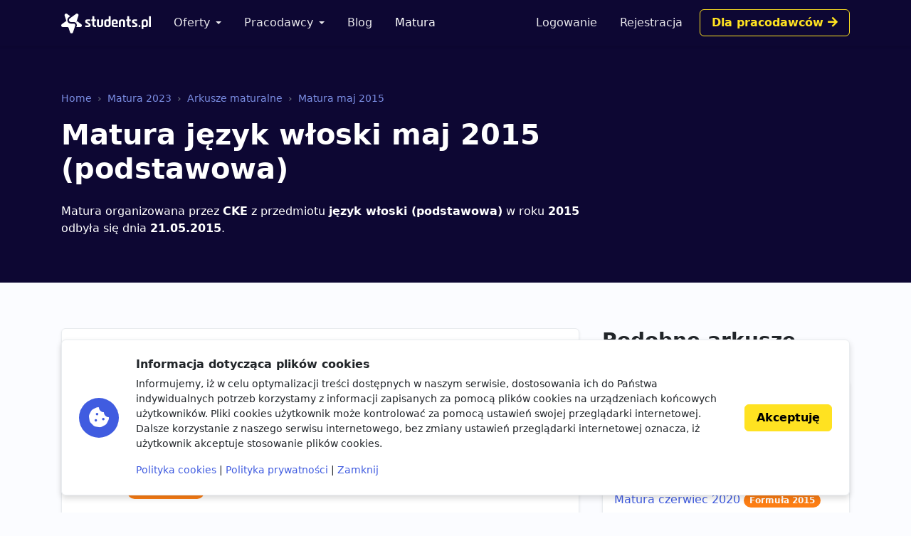

--- FILE ---
content_type: text/html; charset=utf-8
request_url: https://students.pl/matura/arkusze/maj-2015/wloski-podstawowa/
body_size: 4477
content:
<!DOCTYPE html><html class="PageWagtailServe s-PageWagtailServe p-WagtailServe p-MaturaSheetPage" lang="pl"><head><meta charset="utf-8"/><meta content="width=device-width, initial-scale=1" name="viewport"/><meta content="ie=edge" http-equiv="x-ua-compatible"/><link href="https://storage.googleapis.com/students-prod-static/92ff2444fbe0399c22fd7807e59e210fb6eb4239/img/favicons/apple-touch-icon.png" rel="apple-touch-icon" sizes="180x180"/><link href="https://storage.googleapis.com/students-prod-static/92ff2444fbe0399c22fd7807e59e210fb6eb4239/img/favicons/favicon-32x32.png" rel="icon" sizes="32x32" type="image/png"/><link href="https://storage.googleapis.com/students-prod-static/92ff2444fbe0399c22fd7807e59e210fb6eb4239/img/favicons/favicon-16x16.png" rel="icon" sizes="16x16" type="image/png"/><link href="https://storage.googleapis.com/students-prod-static/92ff2444fbe0399c22fd7807e59e210fb6eb4239/img/favicons/manifest.json" rel="manifest"/><link color="#2c91d0" href="https://storage.googleapis.com/students-prod-static/92ff2444fbe0399c22fd7807e59e210fb6eb4239/img/favicons/safari-pinned-tab.svg" rel="mask-icon"/><meta content="#ffffff" name="theme-color"/><meta content="ca-pub-9280201870927930" name="google-adsense-account"/><script async="" crossorigin="anonymous" src="https://pagead2.googlesyndication.com/pagead/js/adsbygoogle.js?client=ca-pub-9280201870927930"></script><title>Matura język włoski maj 2015 (podstawowa) - Arkusze maturalne</title><meta content="Matura język włoski maj 2015 (podstawowa) - Arkusze maturalne" property="og:title"/><meta content="Matura język włoski maj 2015 (podstawowa) - Arkusze maturalne" name="twitter:title"/><meta content="Pobierz arkusze maturalne online z matura język włoski maj 2015 (podstawowa) wraz z odpowiedziami, przykładami rozwiązań i transkrypcjami." name="description"/><meta content="Pobierz arkusze maturalne online z matura język włoski maj 2015 (podstawowa) wraz z odpowiedziami, przykładami rozwiązań i transkrypcjami." property="og:description"/><meta content="Pobierz arkusze maturalne online z matura język włoski maj 2015 (podstawowa) wraz z odpowiedziami, przykładami rozwiązań i transkrypcjami." name="twitter:description"/><meta content="https://students.plhttps://storage.googleapis.com/students-prod-static/92ff2444fbe0399c22fd7807e59e210fb6eb4239/img/logo/icon_logo_color_400x400.png" property="og:image"/><meta content="https://students.plhttps://storage.googleapis.com/students-prod-static/92ff2444fbe0399c22fd7807e59e210fb6eb4239/img/logo/icon_logo_color_400x400.png" name="twitter:image"/><meta content="website" property="og:type"/><meta content="https://students.pl/matura/arkusze/maj-2015/wloski-podstawowa/" property="og:url"/><meta content="summary_large_image" name="twitter:card"/><meta content="https://students.pl/matura/arkusze/maj-2015/wloski-podstawowa/" name="twitter:url"/><meta content="@studentspolska" name="twitter:site"/><script type="application/ld+json">{"@context": "https://schema.org", "@graph": [{"@id": "https://students.pl/#address", "@type": "PostalAddress", "addressLocality": "Przemy\u015bl", "addressRegion": "Podkarpackie", "postalCode": "37-700", "streetAddress": "Sybirak\u00f3w 54"}, {"@id": "https://students.pl/#logo", "@type": "ImageObject", "url": "https://storage.googleapis.com/students-prod-static/92ff2444fbe0399c22fd7807e59e210fb6eb4239/img/logo/logo_color.png", "inLanguage": "pl-PL", "width": 1361, "height": 301, "caption": "Students.pl"}, {"@id": "https://students.pl/#organization", "@type": "Organization", "image": {"@id": "https://students.pl/#logo"}, "name": "Students.pl", "sameAs": ["https://www.facebook.com/studentspolska/", "https://twitter.com/studentspolska", "https://www.linkedin.com/company/studentspolska/", "https://www.instagram.com/studentspolska/"], "url": "https://students.pl/", "logo": {"@id": "https://students.pl/#logo"}, "address": {"@id": "https://students.pl/#address"}, "foundingDate": "2017-01-01"}, {"@id": "https://students.pl/#website", "@type": "Website", "description": "Oferty pracy, sta\u017cy i praktyk dla student\u00f3w.", "name": "Students.pl", "potentialAction": {"@type": "SearchAction", "target": "/oferty/?keyword={search_term_string}", "query-input": {"@type": "PropertyValueSpecification", "valueRequired": true, "valueName": "search_term_string"}}, "sameAs": ["https://www.facebook.com/studentspolska/", "https://twitter.com/studentspolska", "https://www.linkedin.com/company/studentspolska/", "https://www.instagram.com/studentspolska/"], "url": "https://students.pl/", "inLanguage": "pl-PL", "publisher": {"@id": "https://students.pl/#organization"}}, {"@id": "https://students.pl/matura/arkusze/maj-2015/wloski-podstawowa/#itempage", "@type": "ItemPage", "description": "Pobierz arkusze maturalne online z matura j\u0119zyk w\u0142oski maj 2015 (podstawowa) wraz z odpowiedziami, przyk\u0142adami rozwi\u0105za\u0144 i transkrypcjami.", "name": "Matura j\u0119zyk w\u0142oski maj 2015 (podstawowa)", "url": "https://students.pl/matura/arkusze/maj-2015/wloski-podstawowa/", "inLanguage": "pl-PL", "isPartOf": {"@id": "https://students.pl/#website"}}, {"@type": "ItemList", "mainEntityOfPage": {"@id": "https://students.pl/matura/arkusze/maj-2015/wloski-podstawowa/#itempage"}, "name": "Arkusze Matura j\u0119zyk w\u0142oski maj 2015 (podstawowa)", "itemListElement": [{"@type": "ListItem", "name": "Arkusz standardowy", "url": "https://storage.googleapis.com/students-prod-public/documents/wloski_pp_2015n.pdf", "position": 1}, {"@type": "ListItem", "name": "Odpowiedzi - zasady oceniania", "url": "https://storage.googleapis.com/students-prod-public/documents/wloski_pp_2015n_klucz.pdf", "position": 2}, {"@type": "ListItem", "name": "Transkrypcja", "url": "https://storage.googleapis.com/students-prod-public/documents/wloski_pp_transkrypcja_2015n.pdf", "position": 3}]}]}</script><link href="https://storage.googleapis.com/students-prod-static/92ff2444fbe0399c22fd7807e59e210fb6eb4239/frontend/dist/public.a78e4b7d4d5da78d27bd.css" rel="stylesheet"/><script type="text/javascript">
    var App = {};
    App.Contants = {"ANALYTICS_ID": "G-1XCZN8443Y", "STATIC_URL": "https://storage.googleapis.com/students-prod-static/92ff2444fbe0399c22fd7807e59e210fb6eb4239/", "TAWKTO_PROPERTY_ID": "61d2df4ac82c976b71c486bd", "TAWKTO_WIDGET_ID": "1fofrgevo"};

</script></head><body class="c-Page PageWagtailServe s-PageWagtailServe p-WagtailServe p-MaturaSheetPage"><nav aria-label="Eighth navbar example" class="navbar-public navbar navbar-expand-lg navbar-dark bg-dark sticky-top"><div class="container js-ProfileNavigation"><button aria-controls="main-navigation" aria-expanded="false" aria-label="Toggle navigation" class="navbar-toggler" data-bs-target="#main-navigation" data-bs-toggle="collapse" type="button"><i class="fal fa-bars"></i></button><a class="navbar-brand" href="/"><img alt="Students.pl" height="28" src="https://storage.googleapis.com/students-prod-static/92ff2444fbe0399c22fd7807e59e210fb6eb4239/img/logo/logo_white.svg" width="126"/></a><div class="collapse navbar-collapse main-nav" data-bs-parent=".navbar-public" id="main-navigation"><ul class="navbar-nav me-auto mb-2 mb-lg-0 mt-4 mt-lg-0"><li class="nav-item dropdown"><a aria-expanded="false" class="nav-link dropdown-toggle" data-bs-toggle="dropdown" href="/oferty/" id="main-navigation-dropdown-offers">Oferty</a><ul aria-labelledby="main-navigation-dropdown-offers" class="dropdown-menu"><li><a class="dropdown-item" href="/oferty/">Wszystkie oferty</a></li><div class="dropdown-divider"></div><li><a class="dropdown-item" href="/oferty/praca/">Praca dla studenta</a></li><li><a class="dropdown-item" href="/oferty/staz/">Staże</a></li><li><a class="dropdown-item" href="/oferty/praktyki/">Praktyki</a></li></ul></li><li class="nav-item dropdown"><a aria-expanded="false" class="nav-link dropdown-toggle" data-bs-toggle="dropdown" href="/pracodawcy/" id="main-navigation-employers">Pracodawcy</a><ul aria-labelledby="main-navigation-dropdown-employers" class="dropdown-menu"><li><a class="dropdown-item" href="/pracodawcy/">Katalog pracodawców</a></li><div class="dropdown-divider"></div><li><a class="dropdown-item" href="/pracodawcy/opinie/">Opinie o pracodawcach</a></li></ul></li><li class="nav-item"><a class="nav-link" href="/artykuly/">Blog</a></li><li class="nav-item"><a class="nav-link active" href="/matura/">Matura</a></li></ul></div></div></nav><div class="bg-dark py-4 py-lg-7"><div class="container overflow-hidden"><div class="row gx-5"><div class="col-lg-8"><nav aria-label="breadcrumb"><ol class="breadcrumb"><li class="breadcrumb-item"><a class="text-info" href="/" title="Home">Home</a></li><li class="breadcrumb-item"><a class="text-info" href="/matura/" title="Matura 2023">Matura 2023</a></li><li class="breadcrumb-item"><a class="text-info" href="/matura/arkusze/" title="Arkusze maturalne">Arkusze maturalne</a></li><li class="breadcrumb-item"><a class="text-info" href="/matura/arkusze/maj-2015/" title="Matura maj 2015">Matura maj 2015</a></li></ol></nav><h1 class="text-white mb-4">Matura język włoski maj 2015 (podstawowa)</h1><div class="text-white">Matura organizowana przez <strong>CKE</strong> z przedmiotu <strong>język włoski (podstawowa)</strong> w roku <strong>2015</strong> odbyła się dnia <strong>21.05.2015</strong>.</div></div></div></div></div><div class="container overflow-hidden my-5 my-lg-7"><div class="row gx-5"><div class="col-lg-8"><div class="card card-body mb-5"><p>Sesja: <a class="fw-bold" href="/matura/arkusze/maj-2015/">Matura maj 2015</a></p><p>Przedmiot: <a class="fw-bold" href="/matura/arkusze/wloski/">Matura język włoski</a></p><p>Organizator: <strong>CKE</strong></p><p>Data: <strong>21 maja 2015</strong></p><p>Poziom: <span class="ms-2 badge active bg-primary">Podstawowa</span></p><p class="mb-5">Formuła: <span class="badge rounded-pill bg-warning">Formuła 2015</span></p><a class="btn btn-primary mb-2" href="https://storage.googleapis.com/students-prod-public/documents/wloski_pp_2015n.pdf" target="_blank" title="Matura język włoski maj 2015 (podstawowa): Arkusz standardowy">Arkusz standardowy</a> <a class="btn btn-primary mb-2" href="https://storage.googleapis.com/students-prod-public/documents/wloski_pp_2015n_klucz.pdf" target="_blank" title="Matura język włoski maj 2015 (podstawowa): Odpowiedzi - zasady oceniania">Odpowiedzi - zasady oceniania</a> <a class="btn btn-primary mb-2" href="https://storage.googleapis.com/students-prod-public/documents/wloski_pp_transkrypcja_2015n.pdf" target="_blank" title="Matura język włoski maj 2015 (podstawowa): Transkrypcja">Transkrypcja</a></div></div><div class="col-lg-4"><div class="h2 mb-0">Podobne arkusze</div><div class="text-muted mb-3">Matura język włoski - matura podstawowa</div><div class="card"><ul class="list-group list-group-flush"><li class="list-group-item"><a class="stretched-link" href="/matura/arkusze/maj-2022/wloski-podstawowa/" title="Matura język włoski maj 2022 (podstawowa)">Matura maj 2022 <span class="badge rounded-pill bg-warning">Formuła 2015</span></a></li><li class="list-group-item"><a class="stretched-link" href="/matura/arkusze/maj-2021/wloski-podstawowa/" title="Matura język włoski maj 2021 (podstawowa)">Matura maj 2021 <span class="badge rounded-pill bg-warning">Formuła 2015</span></a></li><li class="list-group-item"><a class="stretched-link" href="/matura/arkusze/probna-marzec-2021/wloski-podstawowa/" title="Matura próbna język włoski marzec 2021 (podstawowa)">Matura próbna marzec 2021 <span class="badge rounded-pill bg-warning">Formuła 2015</span></a></li><li class="list-group-item"><a class="stretched-link" href="/matura/arkusze/czerwiec-2020/wloski-podstawowa/" title="Matura język włoski czerwiec 2020 (podstawowa)">Matura czerwiec 2020 <span class="badge rounded-pill bg-warning">Formuła 2015</span></a></li><li class="list-group-item"><a class="stretched-link" href="/matura/arkusze/maj-2019/wloski-podstawowa/" title="Matura język włoski maj 2019 (podstawowa)">Matura maj 2019 <span class="badge rounded-pill bg-warning">Formuła 2015</span></a></li><li class="list-group-item"><a class="stretched-link" href="/matura/arkusze/maj-2018/wloski-podstawowa/" title="Matura język włoski maj 2018 (podstawowa)">Matura maj 2018 <span class="badge rounded-pill bg-warning">Formuła 2015</span></a></li><li class="list-group-item"><a class="stretched-link" href="/matura/arkusze/maj-2017/wloski-podstawowa/" title="Matura język włoski maj 2017 (podstawowa)">Matura maj 2017 <span class="badge rounded-pill bg-warning">Formuła 2015</span></a></li><li class="list-group-item"><a class="stretched-link" href="/matura/arkusze/maj-2016/wloski-podstawowa/" title="Matura język włoski maj 2016 (podstawowa)">Matura maj 2016 <span class="badge rounded-pill bg-warning">Formuła 2015</span></a></li><li class="list-group-item"><a class="stretched-link" href="/matura/arkusze/maj-2014/wloski-podstawowa/" title="Matura język włoski maj 2014 (podstawowa)">Matura maj 2014 <span class="badge rounded-pill bg-warning">Formuła 2007</span></a></li><li class="list-group-item"><a class="stretched-link" href="/matura/arkusze/maj-2013/wloski-podstawowa/" title="Matura język włoski maj 2013 (podstawowa)">Matura maj 2013 <span class="badge rounded-pill bg-warning">Formuła 2007</span></a></li><li class="list-group-item"><a class="stretched-link" href="/matura/arkusze/maj-2012/wloski-podstawowa/" title="Matura język włoski maj 2012 (podstawowa)">Matura maj 2012 <span class="badge rounded-pill bg-warning">Formuła 2007</span></a></li><li class="list-group-item"><a class="stretched-link" href="/matura/arkusze/maj-2011/wloski-podstawowa/" title="Matura język włoski maj 2011 (podstawowa)">Matura maj 2011 <span class="badge rounded-pill bg-warning">Formuła 2007</span></a></li><li class="list-group-item"><a class="stretched-link" href="/matura/arkusze/maj-2010/wloski-podstawowa/" title="Matura język włoski maj 2010 (podstawowa)">Matura maj 2010 <span class="badge rounded-pill bg-warning">Formuła 2007</span></a></li><li class="list-group-item"><a class="stretched-link" href="/matura/arkusze/maj-2009/wloski-podstawowa/" title="Matura język włoski maj 2009 (podstawowa)">Matura maj 2009 <span class="badge rounded-pill bg-warning">Formuła 2007</span></a></li><li class="list-group-item"><a class="stretched-link" href="/matura/arkusze/maj-2008/wloski-podstawowa/" title="Matura język włoski maj 2008 (podstawowa)">Matura maj 2008 <span class="badge rounded-pill bg-warning">Formuła 2007</span></a></li><li class="list-group-item"><a class="stretched-link" href="/matura/arkusze/maj-2007/wloski-podstawowa/" title="Matura język włoski maj 2007 (podstawowa)">Matura maj 2007 <span class="badge rounded-pill bg-warning">Formuła 2007</span></a></li><li class="list-group-item"><a class="stretched-link" href="/matura/arkusze/maj-2006/wloski-podstawowa/" title="Matura język włoski maj 2006 (podstawowa)">Matura maj 2006 <span class="badge rounded-pill bg-warning">Formuła 2005</span></a></li><li class="list-group-item"><a class="stretched-link" href="/matura/arkusze/maj-2005/wloski-podstawowa/" title="Matura język włoski maj 2005 (podstawowa)">Matura maj 2005 <span class="badge rounded-pill bg-warning">Formuła 2005</span></a></li></ul></div></div></div></div><footer class="footer navbar-dark py-lg-7 py-5 footer bg-dark text-white"><div class="container"><div class="row"><div class="offset-lg-1 col-lg-10"><div class="card card-body p-5 border-white-25 bg-transparent d-flex flex-md-row align-items-center mb-8"><span class="flex-shrink-0 icon-shape icon-xl fs-2 bg-secondary text-white rounded-circle text-center"><i class="fas fa-briefcase"></i></span><div class="text-center text-md-start my-5 my-md-0 mx-md-5"><div class="h4">Jesteś pracodawcą?</div><div class="n-EmployerBox_text">Reprezentujesz firmę poszukującą młodych talentów? Zarejestruj się na Students.pl jako pracodawca i dodaj swoje pierwsze ogłoszenie za darmo.</div></div><a class="btn btn-sm btn-gold flex-shrink-0" href="/rekruter/oferta/">Przejdź do sekcji Dla firm</a></div></div></div><div class="row"><div class="col-12 col-lg-4"><div class="mb-6"><img alt="" height="28" src="https://storage.googleapis.com/students-prod-static/92ff2444fbe0399c22fd7807e59e210fb6eb4239/img/logo/logo_white.svg" width="126"/><div class="mt-4"><p>Serwis Students.pl - uniwersum kariery<br/> © 2026 - Wszelkie prawa zastrzeżone</p><p>Students.pl Sp. z o.o.<br/> ul. Sybiraków 54, 37-700 Przemyśl<br/> +48 518 637 436<br/> NIP: 9452235137</p></div></div></div><div class="col-6 col-lg-2"><div class="h4 mb-4">Kontakt</div><ul class="navbar-nav flex-column"><li><a class="nav-link nav-link-email" href="/kontakt/">Email</a></li><li><a class="nav-link nav-link-facebook" href="https://www.facebook.com/studentspolska/" rel="noopener nofollow" target="_blank">Facebook</a></li><li><a class="nav-link nav-link-twitter" href="https://twitter.com/studentspolska" rel="noopener nofollow" target="_blank">Twitter</a></li><li><a class="nav-link nav-link-linkedin" href="https://www.linkedin.com/company/studentspolska/" rel="noopener nofollow" target="_blank">LinkedIn</a></li></ul></div><div class="col-6 col-lg-2"><div class="h4 mb-4">Na skróty</div><ul class="navbar-nav flex-column"><li><a class="nav-link" href="/wydarzenia/">Wydarzenia</a></li><li><a class="nav-link" href="/partnerzy/">Partnerzy</a></li><li><a class="nav-link" href="/oferty/?company=students-pl">Rekrutujemy <span class="badge bg-warning text-dark">sprawdź</span></a></li><li><a class="nav-link" href="/polityka-cookies/">Polityka cookies</a></li><li><a class="nav-link" href="/polityka-prywatnosci/">Polityka prywatności</a></li></ul></div><div class="col-6 col-lg-2"><div class="mb-4"><div class="h4 mb-4">Kandydaci</div><ul class="navbar-nav flex-column"><li><a class="nav-link" href="/kandydat/regulamin/">Regulamin kandydata</a></li><li><a class="nav-link" href="/oferty/">Oferty pracy</a></li><li><a class="nav-link" href="/pracodawcy/">Pracodawcy</a></li><li><a class="nav-link" href="/pracodawcy/opinie/">Opinie o pracodawcach</a></li><li><a class="nav-link" href="/artykuly/">Blog</a></li></ul></div></div><div class="col-6 col-lg-2"><div class="mb-4"><div class="h4 mb-4">Pracodawcy</div><ul class="navbar-nav flex-column"><li><a class="nav-link" href="/rekruter/regulamin/">Regulamin pracodawcy</a></li><li><a class="nav-link" href="/rekruter/rejestracja/">Dodaj ogłoszenie</a></li></ul></div></div></div></div></footer><div class="c-Blocker"><span class="c-Blocker_loader"></span></div><div class="rodo collapse fs-5 d-print-none" is="rodo-banner"><div class="container"><div class="card card-body p-md-4 flex-md-row align-items-md-center shadow mb-4"><div class="icon-shape icon-xl fs-2 bg-primary text-white rounded-circle text-center mb-4 mb-md-0 me-md-4 flex-shrink-0"><i class="fas fa-cookie-bite"></i></div><div><p class="h4">Informacja dotycząca plików cookies</p><p>Informujemy, iż w celu optymalizacji treści dostępnych w naszym serwisie, dostosowania ich do Państwa indywidualnych potrzeb korzystamy z informacji zapisanych za pomocą plików cookies na urządzeniach końcowych użytkowników. Pliki cookies użytkownik może kontrolować za pomocą ustawień swojej przeglądarki internetowej. Dalsze korzystanie z naszego serwisu internetowego, bez zmiany ustawień przeglądarki internetowej oznacza, iż użytkownik akceptuje stosowanie plików cookies.</p><a href="/polityka-cookies/">Polityka cookies</a> | <a href="/polityka-prywatnosci/">Polityka prywatności</a> | <a href="#" is="rodo-banner-decline">Zamknij</a></div><div class="d-grid mt-4 mt-md-0 ms-md-4"><a class="btn btn-gold" href="#" is="rodo-banner-accept">Akceptuję</a></div></div></div></div><script async="" src="https://storage.googleapis.com/students-prod-static/92ff2444fbe0399c22fd7807e59e210fb6eb4239/frontend/dist/public.d6925e18e101128d15cd.js"></script><script crossorigin="anonymous" src="https://cdn.ravenjs.com/3.19.1/raven.min.js"></script><script>
        Raven.config('https://a23b0adad20443b89be857efba1133af@sentry.io/239300', {
            release: '92ff2444fbe0399c22fd7807e59e210fb6eb4239'
        }).install();

    </script></body></html>

--- FILE ---
content_type: text/html; charset=utf-8
request_url: https://www.google.com/recaptcha/api2/aframe
body_size: 222
content:
<!DOCTYPE HTML><html><head><meta http-equiv="content-type" content="text/html; charset=UTF-8"></head><body><script nonce="ldMy0kTf4kvgcALio0XCsw">/** Anti-fraud and anti-abuse applications only. See google.com/recaptcha */ try{var clients={'sodar':'https://pagead2.googlesyndication.com/pagead/sodar?'};window.addEventListener("message",function(a){try{if(a.source===window.parent){var b=JSON.parse(a.data);var c=clients[b['id']];if(c){var d=document.createElement('img');d.src=c+b['params']+'&rc='+(localStorage.getItem("rc::a")?sessionStorage.getItem("rc::b"):"");window.document.body.appendChild(d);sessionStorage.setItem("rc::e",parseInt(sessionStorage.getItem("rc::e")||0)+1);localStorage.setItem("rc::h",'1769821857249');}}}catch(b){}});window.parent.postMessage("_grecaptcha_ready", "*");}catch(b){}</script></body></html>